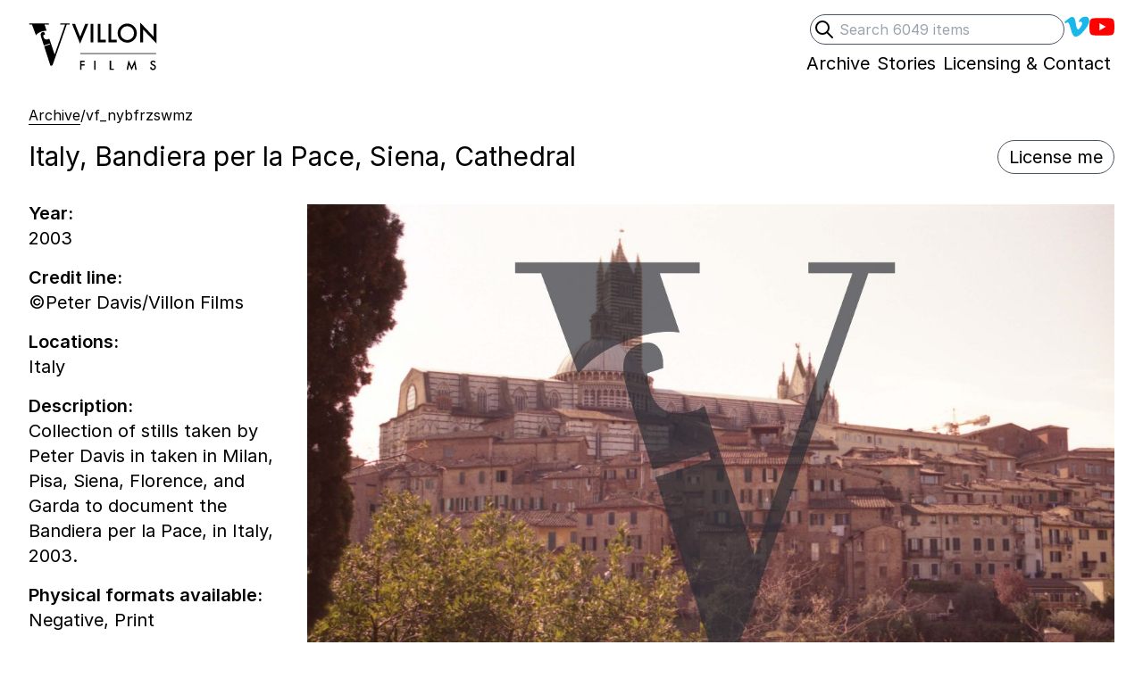

--- FILE ---
content_type: text/html; charset=UTF-8
request_url: https://villonfilms.ca/archive/vf_nybfrzswmz
body_size: 9345
content:
<!DOCTYPE html>
<html lang="en-gb" class="no-js">
<head>
<!-- Author  : We Sort | Ben Edmonds | wesort.co.uk
     Powered by Statamic V4 | environment: production | site:url: https://villonfilms.ca
 -->
<meta charset="utf-8">
<meta name="viewport" content="width=device-width, initial-scale=1.0">
<meta http-equiv="X-UA-Compatible" content="IE=edge,chrome=1">

<title>Italy, Bandiera per la Pace, Siena, Cathedral — Villon Films</title>

<meta property="og:title" name="twitter:title" content="Italy, Bandiera per la Pace, Siena, Cathedral — Villon Films">

<style>
[x-cloak] { display: none !important; }
.skip-to-content-link {
  position: absolute;
  transform: translateY(-200%);
}
</style>
<noscript>
  <style>
    [x-cloak] { display: revert !important; }
  </style>
</noscript>

<link rel="preload" as="style" href="https://villonfilms.ca/build/assets/tailwind-273b7a74.css" /><link rel="modulepreload" href="https://villonfilms.ca/build/assets/site-eb952472.js" /><link rel="stylesheet" href="https://villonfilms.ca/build/assets/tailwind-273b7a74.css" /><script type="module" src="https://villonfilms.ca/build/assets/site-eb952472.js"></script>

<link rel="preconnect" href="https://rsms.me/">
<link rel="stylesheet" href="https://rsms.me/inter/inter.css">

<!--[if lt IE 9]><script src="https://cdnjs.cloudflare.com/ajax/libs/html5shiv/3.7.3/html5shiv.js"></script><![endif]-->


<meta name="robots" content="INDEX,FOLLOW">


<link rel="canonical" href="https://villonfilms.ca/archive/vf_nybfrzswmz"/>
<meta property="og:url" content="https://villonfilms.ca/archive/vf_nybfrzswmz">

<meta name="revisit-after" content="7 days">
<meta name="geo.region" content="GB">
<meta property="og:locale" content="en_GB">
<meta property="og:type" content="website">
<meta property="og:site_name" content="Villon Films">
<meta name="description" content="Collection of stills taken by Peter Davis in taken in Milan, Pisa, Siena, Florence, and Garda to document the Bandiera per la Pace, in Italy, 2003.">
<meta property="og:description" content="Collection of stills taken by Peter Davis in taken in Milan, Pisa, Siena, Florence, and Garda to document the Bandiera per la Pace, in Italy, 2003.">
<meta name="twitter:description" content="Collection of stills taken by Peter Davis in taken in Milan, Pisa, Siena, Florence, and Garda to document the Bandiera per la Pace, in Italy, 2003.">

<meta name="twitter:site" content="">
<meta name="twitter:creator" content="">


  <!-- still_image -->
  <meta name="twitter:card" content="summary_large_image">
  
    <meta name="twitter:image" property="og:image" content="https://villonfilms.ca/">
  


<meta name="apple-mobile-web-app-title" content="Villon Films">
<meta name="application-name" content="Villon Films">
<meta name="theme-color" content="#000000">
<meta name="msapplication-navbutton-color" content="#000000">
<meta name="apple-mobile-web-app-capable" content="no">

<!-- start partials/avatars -->
<link rel="shortcut icon" sizes="512x512" href="/theme-assets/villon-logo-88x88px-01.jpg">
<link rel="apple-touch-icon" sizes="180x180" href="/theme-assets/villon-logo-88x88px-01.jpg">
<link rel="icon" type="image/png" sizes="64x64" href="/theme-assets/villon-logo-88x88px-01.jpg">
<link rel="icon" type="image/png" sizes="32x32" href="/theme-assets/villon-logo-88x88px-01.jpg">
<link rel="icon" type="image/png" sizes="16x16" href="/theme-assets/villon-logo-88x88px-01.jpg">
<!-- end partials/avatars -->



    <!-- Web analytics tracking code controlled by Ben Edmonds -->
    <script src="https://tinylytics.app/embed/H4FbNpnjzsx6o6ouQX-W.js" defer></script>


</head>


<body
  x-data="{showDesignGrids: false, showRawData: false, showFullShotlist: false}"
  x-init="
    showDesignGrids = JSON.parse(localStorage.getItem('showDesignGrids'));
      $watch('showDesignGrids', value => localStorage.setItem('showDesignGrids',JSON.stringify(value)));
    showRawData = JSON.parse(localStorage.getItem('showRawData'));
      $watch('showRawData', value => localStorage.setItem('showRawData',JSON.stringify(value)));
    showFullShotlist = JSON.parse(localStorage.getItem('showFullShotlist'));
      $watch('showFullShotlist', value => localStorage.setItem('showFullShotlist',JSON.stringify(value)));
  "
  class="relative font-sans text-xl text-black"
>
  
<!-- Start partials/utils/design-grids -->

<!-- End partials/utils/design-grids -->


<div class="relative max-w-screen-xl mx-auto p-4 lg:px-8">

  <a class="skip-to-content-link" href="#main">Skip to content</a>
  
  <!-- start partials/header -->
<header class="mb-8 relative">
  
  <!--[if lte IE 8]>
  <div class="ie-only mb-8">As you may be aware, your browser is out of date so your experience may be limited. <a href="https://browser-update.org/update.html" target="_blank" class="border-b">Here's how to update</a>. </div>
  <![endif]-->

  <meta itemprop="name" content="Villon Films">
  <meta itemprop="url" content="https://villonfilms.ca">
  
  <div class="print:hidden flex justify-between sm:justify-end ">
    <div class="sm:hidden relative mb-4 sm:mb-0">
      <a class="inline-block hover:opacity-100 print-no-link-after" href="/">
        <!-- Start: partial/logotype -->
<div class="">
  <div class="sr-only">Villon Films</div>
  <div class="flex gap-2 pr-2">
    <div class="w-10 sm:w-12">
      <svg fill="currentColor" viewBox="4 0 53 53" xmlns="http://www.w3.org/2000/svg" >
        <g transform="matrix(1.001001, 0, 0, -1.001001, -33.098122, 149.562121)" bx:origin="0.5 0.500203">
          <g transform="">
            <path d="M 69.25 110.692 L 62.685 130.232 C 62.274 129.971 61.811 129.758 61.306 129.594 C 58.327 128.626 56.355 129.815 55.62 132.077 C 55.351 132.904 55.23 133.84 55.18 134.556 L 57.277 135.237 C 57.391 138.263 55.837 138.916 54.348 138.433 C 51.369 137.465 51.716 134.894 53.079 130.702 L 55.946 121.876 L 63.228 124.242 L 63.55 123.249 L 56.269 120.883 L 64.155 96.612 L 66.668 97.429 L 84.198 147.692 L 87.676 147.692 L 87.676 149.098 L 76.354 149.098 L 76.354 147.692 L 82.126 147.692 L 69.25 110.692 Z M 56.818 147.692 L 62.072 147.692 L 62.072 149.098 L 37.874 149.098 L 37.874 147.692 L 41.278 147.692 L 46.161 134.459 C 47.693 136.489 50.097 138.088 53.547 139.209 C 55.96 139.993 57.897 140.152 59.433 139.911 L 56.818 147.692 Z"/>
            <path d="M 0.12841796875 -0.75390625 L 0.3369140625 -0.2314453125 L 0.54833984375 -0.75390625 L 0.6728515625 -0.75390625 L 0.33447265625 0.056640625 L 0.00390625 -0.75390625 Z M 0.8801015615463257 -0.75390625 L 0.8801015615463257 0 L 0.7663320302963257 0 L 0.7663320302963257 -0.75390625 Z M 1.175101637840271 -0.75390625 L 1.175101637840271 -0.10693359375 L 1.396781325340271 -0.10693359375 L 1.396781325340271 0 L 1.061332106590271 0 L 1.061332106590271 -0.75390625 Z M 1.618101716041565 -0.75390625 L 1.618101716041565 -0.10693359375 L 1.839781403541565 -0.10693359375 L 1.839781403541565 0 L 1.504332184791565 0 L 1.504332184791565 -0.75390625 Z M 1.8799344301223755 -0.38037109375 Q 1.8799344301223755 -0.53955078125 1.9966336488723755 -0.65380859375 Q 2.1128445863723755 -0.76806640625 2.2759305238723755 -0.76806640625 Q 2.4370633363723755 -0.76806640625 2.5522977113723755 -0.65283203125 Q 2.6680203676223755 -0.53759765625 2.6680203676223755 -0.3759765625 Q 2.6680203676223755 -0.21337890625 2.5518094301223755 -0.10009765625 Q 2.4351102113723755 0.013671875 2.2700711488723755 0.013671875 Q 2.1240750551223755 0.013671875 2.0078641176223755 -0.08740234375 Q 1.8799344301223755 -0.19921875 1.8799344301223755 -0.38037109375 Z M 1.9946805238723755 -0.37890625 Q 1.9946805238723755 -0.25390625 2.0786648988723755 -0.17333984375 Q 2.1621609926223755 -0.0927734375 2.2715359926223755 -0.0927734375 Q 2.3901883363723755 -0.0927734375 2.4717313051223755 -0.1748046875 Q 2.5532742738723755 -0.2578125 2.5532742738723755 -0.376953125 Q 2.5532742738723755 -0.49755859375 2.4727078676223755 -0.5791015625 Q 2.3926297426223755 -0.6611328125 2.2744656801223755 -0.6611328125 Q 2.1567898988723755 -0.6611328125 2.0757352113723755 -0.5791015625 Q 1.9946805238723755 -0.498046875 1.9946805238723755 -0.37890625 Z M 2.8115322589874268 0 L 2.8115322589874268 -0.80517578125 L 3.3613369464874268 -0.22998046875 L 3.3613369464874268 -0.75390625 L 3.4751064777374268 -0.75390625 L 3.4751064777374268 0.0458984375 L 2.9253017902374268 -0.52783203125 L 2.9253017902374268 0 Z" transform="matrix(18, 0, 0, -18, 33.42509841918945, 75.96549987792969)" />
          </g>
          <g transform="translate(39.6 67.7002)">
            <path d="M 0 0 L 56.16 0" style="fill: none; stroke: rgb(44, 46, 53); stroke-opacity: 1; stroke-miterlimit: 4; stroke-width: 0.5px; stroke-dashoffset: 0px;"/>
          </g>
          <g transform="">
            <path d="M 0.466796875 -0.64697265625 L 0.2041015625 -0.64697265625 L 0.2041015625 -0.4658203125 L 0.45751953125 -0.4658203125 L 0.45751953125 -0.35888671875 L 0.2041015625 -0.35888671875 L 0.2041015625 0 L 0.09033203125 0 L 0.09033203125 -0.75390625 L 0.466796875 -0.75390625 Z M 1.3661015033721924 -0.75390625 L 1.3661015033721924 0 L 1.2523319721221924 0 L 1.2523319721221924 -0.75390625 Z M 2.636101722717285 -0.75390625 L 2.636101722717285 -0.10693359375 L 2.857781410217285 -0.10693359375 L 2.857781410217285 0 L 2.522332191467285 0 L 2.522332191467285 -0.75390625 Z M 3.9139649868011475 0 L 4.0726563930511475 -0.810546875 L 4.3314454555511475 -0.224609375 L 4.5995118618011475 -0.810546875 L 4.7420899868011475 0 L 4.6253907680511475 0 L 4.5526368618011475 -0.455078125 L 4.3294923305511475 0.03466796875 L 4.1126954555511475 -0.45556640625 L 4.0316407680511475 0 Z M 6.3026018142700195 -0.6416015625 L 6.2103166580200195 -0.5869140625 Q 6.1844377517700195 -0.6318359375 6.1610002517700195 -0.6455078125 Q 6.1365861892700195 -0.6611328125 6.0980119705200195 -0.6611328125 Q 6.0506486892700195 -0.6611328125 6.0193986892700195 -0.63427734375 Q 5.9881486892700195 -0.60791015625 5.9881486892700195 -0.56787109375 Q 5.9881486892700195 -0.5126953125 6.0701799392700195 -0.47900390625 L 6.1453752517700195 -0.4482421875 Q 6.2371721267700195 -0.4111328125 6.2796525955200195 -0.357666015625 Q 6.3221330642700195 -0.30419921875 6.3221330642700195 -0.2265625 Q 6.3221330642700195 -0.12255859375 6.2527971267700195 -0.0546875 Q 6.1829729080200195 0.013671875 6.0794572830200195 0.013671875 Q 5.9813127517700195 0.013671875 5.9173479080200195 -0.04443359375 Q 5.8543596267700195 -0.1025390625 5.8387346267700195 -0.2080078125 L 5.9539690017700195 -0.2333984375 Q 5.9617815017700195 -0.1669921875 5.9813127517700195 -0.1416015625 Q 6.0164690017700195 -0.0927734375 6.0838518142700195 -0.0927734375 Q 6.1370744705200195 -0.0927734375 6.1722307205200195 -0.12841796875 Q 6.2073869705200195 -0.1640625 6.2073869705200195 -0.21875 Q 6.2073869705200195 -0.24072265625 6.2012834548950195 -0.259033203125 Q 6.1951799392700195 -0.27734375 6.1822404861450195 -0.292724609375 Q 6.1693010330200195 -0.30810546875 6.1487932205200195 -0.321533203125 Q 6.1282854080200195 -0.3349609375 6.0999650955200195 -0.34716796875 L 6.0272111892700195 -0.37744140625 Q 5.8724260330200195 -0.44287109375 5.8724260330200195 -0.56884765625 Q 5.8724260330200195 -0.65380859375 5.9373674392700195 -0.7109375 Q 6.0023088455200195 -0.7685546875 6.0989885330200195 -0.7685546875 Q 6.2293596267700195 -0.7685546875 6.3026018142700195 -0.6416015625 Z" transform="matrix(9, 0, 0, -9, 38.67499923706055, 55.667598724365234)" />
          </g>
        </g>
      </svg>
    </div>
    <div class="w-20 sm:w-24 -mt-px">
      <svg fill="currentColor" viewBox="0 58.75 63.5 35.5" xmlns="http://www.w3.org/2000/svg">
        <g transform="matrix(1.001001, 0, 0, -1.001001, -33.098122, 149.562121)" bx:origin="0.5 0.500203">
          <g transform="">
            <path d="M 69.25 110.692 L 62.685 130.232 C 62.274 129.971 61.811 129.758 61.306 129.594 C 58.327 128.626 56.355 129.815 55.62 132.077 C 55.351 132.904 55.23 133.84 55.18 134.556 L 57.277 135.237 C 57.391 138.263 55.837 138.916 54.348 138.433 C 51.369 137.465 51.716 134.894 53.079 130.702 L 55.946 121.876 L 63.228 124.242 L 63.55 123.249 L 56.269 120.883 L 64.155 96.612 L 66.668 97.429 L 84.198 147.692 L 87.676 147.692 L 87.676 149.098 L 76.354 149.098 L 76.354 147.692 L 82.126 147.692 L 69.25 110.692 Z M 56.818 147.692 L 62.072 147.692 L 62.072 149.098 L 37.874 149.098 L 37.874 147.692 L 41.278 147.692 L 46.161 134.459 C 47.693 136.489 50.097 138.088 53.547 139.209 C 55.96 139.993 57.897 140.152 59.433 139.911 L 56.818 147.692 Z" />
            <path d="M 0.12841796875 -0.75390625 L 0.3369140625 -0.2314453125 L 0.54833984375 -0.75390625 L 0.6728515625 -0.75390625 L 0.33447265625 0.056640625 L 0.00390625 -0.75390625 Z M 0.8801015615463257 -0.75390625 L 0.8801015615463257 0 L 0.7663320302963257 0 L 0.7663320302963257 -0.75390625 Z M 1.175101637840271 -0.75390625 L 1.175101637840271 -0.10693359375 L 1.396781325340271 -0.10693359375 L 1.396781325340271 0 L 1.061332106590271 0 L 1.061332106590271 -0.75390625 Z M 1.618101716041565 -0.75390625 L 1.618101716041565 -0.10693359375 L 1.839781403541565 -0.10693359375 L 1.839781403541565 0 L 1.504332184791565 0 L 1.504332184791565 -0.75390625 Z M 1.8799344301223755 -0.38037109375 Q 1.8799344301223755 -0.53955078125 1.9966336488723755 -0.65380859375 Q 2.1128445863723755 -0.76806640625 2.2759305238723755 -0.76806640625 Q 2.4370633363723755 -0.76806640625 2.5522977113723755 -0.65283203125 Q 2.6680203676223755 -0.53759765625 2.6680203676223755 -0.3759765625 Q 2.6680203676223755 -0.21337890625 2.5518094301223755 -0.10009765625 Q 2.4351102113723755 0.013671875 2.2700711488723755 0.013671875 Q 2.1240750551223755 0.013671875 2.0078641176223755 -0.08740234375 Q 1.8799344301223755 -0.19921875 1.8799344301223755 -0.38037109375 Z M 1.9946805238723755 -0.37890625 Q 1.9946805238723755 -0.25390625 2.0786648988723755 -0.17333984375 Q 2.1621609926223755 -0.0927734375 2.2715359926223755 -0.0927734375 Q 2.3901883363723755 -0.0927734375 2.4717313051223755 -0.1748046875 Q 2.5532742738723755 -0.2578125 2.5532742738723755 -0.376953125 Q 2.5532742738723755 -0.49755859375 2.4727078676223755 -0.5791015625 Q 2.3926297426223755 -0.6611328125 2.2744656801223755 -0.6611328125 Q 2.1567898988723755 -0.6611328125 2.0757352113723755 -0.5791015625 Q 1.9946805238723755 -0.498046875 1.9946805238723755 -0.37890625 Z M 2.8115322589874268 0 L 2.8115322589874268 -0.80517578125 L 3.3613369464874268 -0.22998046875 L 3.3613369464874268 -0.75390625 L 3.4751064777374268 -0.75390625 L 3.4751064777374268 0.0458984375 L 2.9253017902374268 -0.52783203125 L 2.9253017902374268 0 Z" transform="matrix(18, 0, 0, -18, 33.42509841918945, 75.96549987792969)"/>
          </g>
          <g transform="translate(39.6 67.7002)">
            <path d="M 0 0 L 56.16 0" style="fill: none; stroke: currentColor; stroke-opacity: 1; stroke-miterlimit: 4; stroke-width: 0.5px; stroke-dashoffset: 0px;"/>
          </g>
          <g transform="">
            <path d="M 0.466796875 -0.64697265625 L 0.2041015625 -0.64697265625 L 0.2041015625 -0.4658203125 L 0.45751953125 -0.4658203125 L 0.45751953125 -0.35888671875 L 0.2041015625 -0.35888671875 L 0.2041015625 0 L 0.09033203125 0 L 0.09033203125 -0.75390625 L 0.466796875 -0.75390625 Z M 1.3661015033721924 -0.75390625 L 1.3661015033721924 0 L 1.2523319721221924 0 L 1.2523319721221924 -0.75390625 Z M 2.636101722717285 -0.75390625 L 2.636101722717285 -0.10693359375 L 2.857781410217285 -0.10693359375 L 2.857781410217285 0 L 2.522332191467285 0 L 2.522332191467285 -0.75390625 Z M 3.9139649868011475 0 L 4.0726563930511475 -0.810546875 L 4.3314454555511475 -0.224609375 L 4.5995118618011475 -0.810546875 L 4.7420899868011475 0 L 4.6253907680511475 0 L 4.5526368618011475 -0.455078125 L 4.3294923305511475 0.03466796875 L 4.1126954555511475 -0.45556640625 L 4.0316407680511475 0 Z M 6.3026018142700195 -0.6416015625 L 6.2103166580200195 -0.5869140625 Q 6.1844377517700195 -0.6318359375 6.1610002517700195 -0.6455078125 Q 6.1365861892700195 -0.6611328125 6.0980119705200195 -0.6611328125 Q 6.0506486892700195 -0.6611328125 6.0193986892700195 -0.63427734375 Q 5.9881486892700195 -0.60791015625 5.9881486892700195 -0.56787109375 Q 5.9881486892700195 -0.5126953125 6.0701799392700195 -0.47900390625 L 6.1453752517700195 -0.4482421875 Q 6.2371721267700195 -0.4111328125 6.2796525955200195 -0.357666015625 Q 6.3221330642700195 -0.30419921875 6.3221330642700195 -0.2265625 Q 6.3221330642700195 -0.12255859375 6.2527971267700195 -0.0546875 Q 6.1829729080200195 0.013671875 6.0794572830200195 0.013671875 Q 5.9813127517700195 0.013671875 5.9173479080200195 -0.04443359375 Q 5.8543596267700195 -0.1025390625 5.8387346267700195 -0.2080078125 L 5.9539690017700195 -0.2333984375 Q 5.9617815017700195 -0.1669921875 5.9813127517700195 -0.1416015625 Q 6.0164690017700195 -0.0927734375 6.0838518142700195 -0.0927734375 Q 6.1370744705200195 -0.0927734375 6.1722307205200195 -0.12841796875 Q 6.2073869705200195 -0.1640625 6.2073869705200195 -0.21875 Q 6.2073869705200195 -0.24072265625 6.2012834548950195 -0.259033203125 Q 6.1951799392700195 -0.27734375 6.1822404861450195 -0.292724609375 Q 6.1693010330200195 -0.30810546875 6.1487932205200195 -0.321533203125 Q 6.1282854080200195 -0.3349609375 6.0999650955200195 -0.34716796875 L 6.0272111892700195 -0.37744140625 Q 5.8724260330200195 -0.44287109375 5.8724260330200195 -0.56884765625 Q 5.8724260330200195 -0.65380859375 5.9373674392700195 -0.7109375 Q 6.0023088455200195 -0.7685546875 6.0989885330200195 -0.7685546875 Q 6.2293596267700195 -0.7685546875 6.3026018142700195 -0.6416015625 Z" transform="matrix(9, 0, 0, -9, 38.67499923706055, 55.667598724365234)"/>
          </g>
        </g>
      </svg>
    </div>
  </div>
</div>
<!-- End: partial/logotype -->



      </a>
    </div>
    
    <div class="print:hidden flex justify-end gap-x-4 sm:gap-x-8 leading-none -mb-6 z-20">
      <div class="hidden sm:block">
        <!-- End partials/search-header -->
<div
  x-data="{'showSearchInput':  false }"
  class="
    
    
    
    
  "
>
    <form
      action="/archive/search"
      autocomplete="off"
      class="relative flex place-items-center gap-x-4"
    >
      <label for="q" class="sr-only">Search</label>
      <button
        type="submit"
        class="sr-only"
        tabindex="-1"
      >
        Submit search
      </button>
      <input
        type="search"
        id="q"
        name="archive[query]"
        placeholder="Search 6049 items"
        value=""
        x-ref="searchInput"
        class="peer block w-full sm:-64 pl-8 pr-2 py-1 text-base border border-gray-600 rounded-full focus:outline-none"
      >
      <div
        @keyup.slash.window="showSearchInput = true; $nextTick(() => $refs.searchInput.focus())"
        type="button"
        x-cloak
        class="absolute inline-block left-1 group-hover:opacity-50 peer-focus:opacity-50"
      >
        <div class="h-6 w-6">
          <svg xmlns="http://www.w3.org/2000/svg" fill="none" style="fill: none;" viewBox="0 0 24 24" stroke="currentColor" stroke-width="2">
            <path stroke-linecap="round" stroke-linejoin="round" d="M21 21l-6-6m2-5a7 7 0 11-14 0 7 7 0 0114 0z" />
          </svg>
        </div>
      </div>
    </form>
</div>
<!-- End partials/search-header -->

      </div>
      
      <nav role="navigation" aria-label="social media">
        <ul class="flex flex-wrap gap-x-4 sm:gap-x-8 justify-end place-items-center ">
          
            <li class=" flex place-items-center">
              <a
                href="https://vimeo.com/villonfilms"
                class="
                  inline-block border-transparent
                  hover:border-current hover:opacity-100
                  focus:outline-none focus:opacity-60
                   hover:opacity-60 
                "
              >
                
                  <div class="w-7 h-7" style="color: #1AB7EA;">
                    <div class="sr-only">Villon Films on Vimeo</div>
                    <svg fill="currentColor" xmlns="http://www.w3.org/2000/svg" viewBox="0 0 21 21">
  <path d="M17.811 2.018c2.017.053 3.026 1.198 3.036 3.438 0 .147-.005.3-.013.457-.089 1.899-1.502 4.486-4.245 7.76-2.829 3.43-5.229 5.147-7.2 5.156-1.226 0-2.244-1.05-3.061-3.151l-.858-2.88-.848-2.876c-.625-2.084-1.293-3.124-2.006-3.124-.156 0-.697.304-1.626.91L0 6.537l1.536-1.276 1.511-1.263C4.4 2.914 5.429 2.328 6.135 2.241c.094-.01.188-.013.284-.013 1.449 0 2.354 1.041 2.709 3.124.198 1.188.362 2.154.495 2.896.129.744.237 1.262.323 1.557.479 1.97.995 2.96 1.55 2.968.426 0 1.082-.642 1.968-1.926.866-1.319 1.332-2.296 1.392-2.932.019-.129.026-.25.026-.362 0-.861-.474-1.29-1.418-1.29-.479 0-.99.102-1.537.299.98-3.021 2.864-4.534 5.65-4.544h.234z"/>
</svg>
                  </div>
                
              </a>
            </li>
          
            <li class=" flex place-items-center">
              <a
                href="https://www.youtube.com/c/VillonFilms"
                class="
                  inline-block border-transparent
                  hover:border-current hover:opacity-100
                  focus:outline-none focus:opacity-60
                   hover:opacity-60 
                "
              >
                
                  <div class="w-7 h-7" style="color: #FF0000;">
                    <div class="sr-only">Villons Films YouTube channel</div>
                    <svg role="img" viewBox="0 0 24 24" xmlns="http://www.w3.org/2000/svg">
  <path d="M23.498 6.186a3.016 3.016 0 0 0-2.122-2.136C19.505 3.545 12 3.545 12 3.545s-7.505 0-9.377.505A3.017 3.017 0 0 0 .502 6.186C0 8.07 0 12 0 12s0 3.93.502 5.814a3.016 3.016 0 0 0 2.122 2.136c1.871.505 9.376.505 9.376.505s7.505 0 9.377-.505a3.015 3.015 0 0 0 2.122-2.136C24 15.93 24 12 24 12s0-3.93-.502-5.814zM9.545 15.568V8.432L15.818 12l-6.273 3.568z"></path>
</svg>
                  </div>
                
              </a>
            </li>
          
        </ul>
      </nav>
    </div>
  </div>
  
  <!-- Print header -->
  <div class="hidden print:flex gap-4">
    <div class="">
      <!-- Start: partial/logotype -->
<div class="">
  <div class="sr-only">Villon Films</div>
  <div class="flex gap-2 pr-2">
    <div class="w-10 sm:w-12">
      <svg fill="currentColor" viewBox="4 0 53 53" xmlns="http://www.w3.org/2000/svg" >
        <g transform="matrix(1.001001, 0, 0, -1.001001, -33.098122, 149.562121)" bx:origin="0.5 0.500203">
          <g transform="">
            <path d="M 69.25 110.692 L 62.685 130.232 C 62.274 129.971 61.811 129.758 61.306 129.594 C 58.327 128.626 56.355 129.815 55.62 132.077 C 55.351 132.904 55.23 133.84 55.18 134.556 L 57.277 135.237 C 57.391 138.263 55.837 138.916 54.348 138.433 C 51.369 137.465 51.716 134.894 53.079 130.702 L 55.946 121.876 L 63.228 124.242 L 63.55 123.249 L 56.269 120.883 L 64.155 96.612 L 66.668 97.429 L 84.198 147.692 L 87.676 147.692 L 87.676 149.098 L 76.354 149.098 L 76.354 147.692 L 82.126 147.692 L 69.25 110.692 Z M 56.818 147.692 L 62.072 147.692 L 62.072 149.098 L 37.874 149.098 L 37.874 147.692 L 41.278 147.692 L 46.161 134.459 C 47.693 136.489 50.097 138.088 53.547 139.209 C 55.96 139.993 57.897 140.152 59.433 139.911 L 56.818 147.692 Z"/>
            <path d="M 0.12841796875 -0.75390625 L 0.3369140625 -0.2314453125 L 0.54833984375 -0.75390625 L 0.6728515625 -0.75390625 L 0.33447265625 0.056640625 L 0.00390625 -0.75390625 Z M 0.8801015615463257 -0.75390625 L 0.8801015615463257 0 L 0.7663320302963257 0 L 0.7663320302963257 -0.75390625 Z M 1.175101637840271 -0.75390625 L 1.175101637840271 -0.10693359375 L 1.396781325340271 -0.10693359375 L 1.396781325340271 0 L 1.061332106590271 0 L 1.061332106590271 -0.75390625 Z M 1.618101716041565 -0.75390625 L 1.618101716041565 -0.10693359375 L 1.839781403541565 -0.10693359375 L 1.839781403541565 0 L 1.504332184791565 0 L 1.504332184791565 -0.75390625 Z M 1.8799344301223755 -0.38037109375 Q 1.8799344301223755 -0.53955078125 1.9966336488723755 -0.65380859375 Q 2.1128445863723755 -0.76806640625 2.2759305238723755 -0.76806640625 Q 2.4370633363723755 -0.76806640625 2.5522977113723755 -0.65283203125 Q 2.6680203676223755 -0.53759765625 2.6680203676223755 -0.3759765625 Q 2.6680203676223755 -0.21337890625 2.5518094301223755 -0.10009765625 Q 2.4351102113723755 0.013671875 2.2700711488723755 0.013671875 Q 2.1240750551223755 0.013671875 2.0078641176223755 -0.08740234375 Q 1.8799344301223755 -0.19921875 1.8799344301223755 -0.38037109375 Z M 1.9946805238723755 -0.37890625 Q 1.9946805238723755 -0.25390625 2.0786648988723755 -0.17333984375 Q 2.1621609926223755 -0.0927734375 2.2715359926223755 -0.0927734375 Q 2.3901883363723755 -0.0927734375 2.4717313051223755 -0.1748046875 Q 2.5532742738723755 -0.2578125 2.5532742738723755 -0.376953125 Q 2.5532742738723755 -0.49755859375 2.4727078676223755 -0.5791015625 Q 2.3926297426223755 -0.6611328125 2.2744656801223755 -0.6611328125 Q 2.1567898988723755 -0.6611328125 2.0757352113723755 -0.5791015625 Q 1.9946805238723755 -0.498046875 1.9946805238723755 -0.37890625 Z M 2.8115322589874268 0 L 2.8115322589874268 -0.80517578125 L 3.3613369464874268 -0.22998046875 L 3.3613369464874268 -0.75390625 L 3.4751064777374268 -0.75390625 L 3.4751064777374268 0.0458984375 L 2.9253017902374268 -0.52783203125 L 2.9253017902374268 0 Z" transform="matrix(18, 0, 0, -18, 33.42509841918945, 75.96549987792969)" />
          </g>
          <g transform="translate(39.6 67.7002)">
            <path d="M 0 0 L 56.16 0" style="fill: none; stroke: rgb(44, 46, 53); stroke-opacity: 1; stroke-miterlimit: 4; stroke-width: 0.5px; stroke-dashoffset: 0px;"/>
          </g>
          <g transform="">
            <path d="M 0.466796875 -0.64697265625 L 0.2041015625 -0.64697265625 L 0.2041015625 -0.4658203125 L 0.45751953125 -0.4658203125 L 0.45751953125 -0.35888671875 L 0.2041015625 -0.35888671875 L 0.2041015625 0 L 0.09033203125 0 L 0.09033203125 -0.75390625 L 0.466796875 -0.75390625 Z M 1.3661015033721924 -0.75390625 L 1.3661015033721924 0 L 1.2523319721221924 0 L 1.2523319721221924 -0.75390625 Z M 2.636101722717285 -0.75390625 L 2.636101722717285 -0.10693359375 L 2.857781410217285 -0.10693359375 L 2.857781410217285 0 L 2.522332191467285 0 L 2.522332191467285 -0.75390625 Z M 3.9139649868011475 0 L 4.0726563930511475 -0.810546875 L 4.3314454555511475 -0.224609375 L 4.5995118618011475 -0.810546875 L 4.7420899868011475 0 L 4.6253907680511475 0 L 4.5526368618011475 -0.455078125 L 4.3294923305511475 0.03466796875 L 4.1126954555511475 -0.45556640625 L 4.0316407680511475 0 Z M 6.3026018142700195 -0.6416015625 L 6.2103166580200195 -0.5869140625 Q 6.1844377517700195 -0.6318359375 6.1610002517700195 -0.6455078125 Q 6.1365861892700195 -0.6611328125 6.0980119705200195 -0.6611328125 Q 6.0506486892700195 -0.6611328125 6.0193986892700195 -0.63427734375 Q 5.9881486892700195 -0.60791015625 5.9881486892700195 -0.56787109375 Q 5.9881486892700195 -0.5126953125 6.0701799392700195 -0.47900390625 L 6.1453752517700195 -0.4482421875 Q 6.2371721267700195 -0.4111328125 6.2796525955200195 -0.357666015625 Q 6.3221330642700195 -0.30419921875 6.3221330642700195 -0.2265625 Q 6.3221330642700195 -0.12255859375 6.2527971267700195 -0.0546875 Q 6.1829729080200195 0.013671875 6.0794572830200195 0.013671875 Q 5.9813127517700195 0.013671875 5.9173479080200195 -0.04443359375 Q 5.8543596267700195 -0.1025390625 5.8387346267700195 -0.2080078125 L 5.9539690017700195 -0.2333984375 Q 5.9617815017700195 -0.1669921875 5.9813127517700195 -0.1416015625 Q 6.0164690017700195 -0.0927734375 6.0838518142700195 -0.0927734375 Q 6.1370744705200195 -0.0927734375 6.1722307205200195 -0.12841796875 Q 6.2073869705200195 -0.1640625 6.2073869705200195 -0.21875 Q 6.2073869705200195 -0.24072265625 6.2012834548950195 -0.259033203125 Q 6.1951799392700195 -0.27734375 6.1822404861450195 -0.292724609375 Q 6.1693010330200195 -0.30810546875 6.1487932205200195 -0.321533203125 Q 6.1282854080200195 -0.3349609375 6.0999650955200195 -0.34716796875 L 6.0272111892700195 -0.37744140625 Q 5.8724260330200195 -0.44287109375 5.8724260330200195 -0.56884765625 Q 5.8724260330200195 -0.65380859375 5.9373674392700195 -0.7109375 Q 6.0023088455200195 -0.7685546875 6.0989885330200195 -0.7685546875 Q 6.2293596267700195 -0.7685546875 6.3026018142700195 -0.6416015625 Z" transform="matrix(9, 0, 0, -9, 38.67499923706055, 55.667598724365234)" />
          </g>
        </g>
      </svg>
    </div>
    <div class="w-20 sm:w-24 -mt-px">
      <svg fill="currentColor" viewBox="0 58.75 63.5 35.5" xmlns="http://www.w3.org/2000/svg">
        <g transform="matrix(1.001001, 0, 0, -1.001001, -33.098122, 149.562121)" bx:origin="0.5 0.500203">
          <g transform="">
            <path d="M 69.25 110.692 L 62.685 130.232 C 62.274 129.971 61.811 129.758 61.306 129.594 C 58.327 128.626 56.355 129.815 55.62 132.077 C 55.351 132.904 55.23 133.84 55.18 134.556 L 57.277 135.237 C 57.391 138.263 55.837 138.916 54.348 138.433 C 51.369 137.465 51.716 134.894 53.079 130.702 L 55.946 121.876 L 63.228 124.242 L 63.55 123.249 L 56.269 120.883 L 64.155 96.612 L 66.668 97.429 L 84.198 147.692 L 87.676 147.692 L 87.676 149.098 L 76.354 149.098 L 76.354 147.692 L 82.126 147.692 L 69.25 110.692 Z M 56.818 147.692 L 62.072 147.692 L 62.072 149.098 L 37.874 149.098 L 37.874 147.692 L 41.278 147.692 L 46.161 134.459 C 47.693 136.489 50.097 138.088 53.547 139.209 C 55.96 139.993 57.897 140.152 59.433 139.911 L 56.818 147.692 Z" />
            <path d="M 0.12841796875 -0.75390625 L 0.3369140625 -0.2314453125 L 0.54833984375 -0.75390625 L 0.6728515625 -0.75390625 L 0.33447265625 0.056640625 L 0.00390625 -0.75390625 Z M 0.8801015615463257 -0.75390625 L 0.8801015615463257 0 L 0.7663320302963257 0 L 0.7663320302963257 -0.75390625 Z M 1.175101637840271 -0.75390625 L 1.175101637840271 -0.10693359375 L 1.396781325340271 -0.10693359375 L 1.396781325340271 0 L 1.061332106590271 0 L 1.061332106590271 -0.75390625 Z M 1.618101716041565 -0.75390625 L 1.618101716041565 -0.10693359375 L 1.839781403541565 -0.10693359375 L 1.839781403541565 0 L 1.504332184791565 0 L 1.504332184791565 -0.75390625 Z M 1.8799344301223755 -0.38037109375 Q 1.8799344301223755 -0.53955078125 1.9966336488723755 -0.65380859375 Q 2.1128445863723755 -0.76806640625 2.2759305238723755 -0.76806640625 Q 2.4370633363723755 -0.76806640625 2.5522977113723755 -0.65283203125 Q 2.6680203676223755 -0.53759765625 2.6680203676223755 -0.3759765625 Q 2.6680203676223755 -0.21337890625 2.5518094301223755 -0.10009765625 Q 2.4351102113723755 0.013671875 2.2700711488723755 0.013671875 Q 2.1240750551223755 0.013671875 2.0078641176223755 -0.08740234375 Q 1.8799344301223755 -0.19921875 1.8799344301223755 -0.38037109375 Z M 1.9946805238723755 -0.37890625 Q 1.9946805238723755 -0.25390625 2.0786648988723755 -0.17333984375 Q 2.1621609926223755 -0.0927734375 2.2715359926223755 -0.0927734375 Q 2.3901883363723755 -0.0927734375 2.4717313051223755 -0.1748046875 Q 2.5532742738723755 -0.2578125 2.5532742738723755 -0.376953125 Q 2.5532742738723755 -0.49755859375 2.4727078676223755 -0.5791015625 Q 2.3926297426223755 -0.6611328125 2.2744656801223755 -0.6611328125 Q 2.1567898988723755 -0.6611328125 2.0757352113723755 -0.5791015625 Q 1.9946805238723755 -0.498046875 1.9946805238723755 -0.37890625 Z M 2.8115322589874268 0 L 2.8115322589874268 -0.80517578125 L 3.3613369464874268 -0.22998046875 L 3.3613369464874268 -0.75390625 L 3.4751064777374268 -0.75390625 L 3.4751064777374268 0.0458984375 L 2.9253017902374268 -0.52783203125 L 2.9253017902374268 0 Z" transform="matrix(18, 0, 0, -18, 33.42509841918945, 75.96549987792969)"/>
          </g>
          <g transform="translate(39.6 67.7002)">
            <path d="M 0 0 L 56.16 0" style="fill: none; stroke: currentColor; stroke-opacity: 1; stroke-miterlimit: 4; stroke-width: 0.5px; stroke-dashoffset: 0px;"/>
          </g>
          <g transform="">
            <path d="M 0.466796875 -0.64697265625 L 0.2041015625 -0.64697265625 L 0.2041015625 -0.4658203125 L 0.45751953125 -0.4658203125 L 0.45751953125 -0.35888671875 L 0.2041015625 -0.35888671875 L 0.2041015625 0 L 0.09033203125 0 L 0.09033203125 -0.75390625 L 0.466796875 -0.75390625 Z M 1.3661015033721924 -0.75390625 L 1.3661015033721924 0 L 1.2523319721221924 0 L 1.2523319721221924 -0.75390625 Z M 2.636101722717285 -0.75390625 L 2.636101722717285 -0.10693359375 L 2.857781410217285 -0.10693359375 L 2.857781410217285 0 L 2.522332191467285 0 L 2.522332191467285 -0.75390625 Z M 3.9139649868011475 0 L 4.0726563930511475 -0.810546875 L 4.3314454555511475 -0.224609375 L 4.5995118618011475 -0.810546875 L 4.7420899868011475 0 L 4.6253907680511475 0 L 4.5526368618011475 -0.455078125 L 4.3294923305511475 0.03466796875 L 4.1126954555511475 -0.45556640625 L 4.0316407680511475 0 Z M 6.3026018142700195 -0.6416015625 L 6.2103166580200195 -0.5869140625 Q 6.1844377517700195 -0.6318359375 6.1610002517700195 -0.6455078125 Q 6.1365861892700195 -0.6611328125 6.0980119705200195 -0.6611328125 Q 6.0506486892700195 -0.6611328125 6.0193986892700195 -0.63427734375 Q 5.9881486892700195 -0.60791015625 5.9881486892700195 -0.56787109375 Q 5.9881486892700195 -0.5126953125 6.0701799392700195 -0.47900390625 L 6.1453752517700195 -0.4482421875 Q 6.2371721267700195 -0.4111328125 6.2796525955200195 -0.357666015625 Q 6.3221330642700195 -0.30419921875 6.3221330642700195 -0.2265625 Q 6.3221330642700195 -0.12255859375 6.2527971267700195 -0.0546875 Q 6.1829729080200195 0.013671875 6.0794572830200195 0.013671875 Q 5.9813127517700195 0.013671875 5.9173479080200195 -0.04443359375 Q 5.8543596267700195 -0.1025390625 5.8387346267700195 -0.2080078125 L 5.9539690017700195 -0.2333984375 Q 5.9617815017700195 -0.1669921875 5.9813127517700195 -0.1416015625 Q 6.0164690017700195 -0.0927734375 6.0838518142700195 -0.0927734375 Q 6.1370744705200195 -0.0927734375 6.1722307205200195 -0.12841796875 Q 6.2073869705200195 -0.1640625 6.2073869705200195 -0.21875 Q 6.2073869705200195 -0.24072265625 6.2012834548950195 -0.259033203125 Q 6.1951799392700195 -0.27734375 6.1822404861450195 -0.292724609375 Q 6.1693010330200195 -0.30810546875 6.1487932205200195 -0.321533203125 Q 6.1282854080200195 -0.3349609375 6.0999650955200195 -0.34716796875 L 6.0272111892700195 -0.37744140625 Q 5.8724260330200195 -0.44287109375 5.8724260330200195 -0.56884765625 Q 5.8724260330200195 -0.65380859375 5.9373674392700195 -0.7109375 Q 6.0023088455200195 -0.7685546875 6.0989885330200195 -0.7685546875 Q 6.2293596267700195 -0.7685546875 6.3026018142700195 -0.6416015625 Z" transform="matrix(9, 0, 0, -9, 38.67499923706055, 55.667598724365234)"/>
          </g>
        </g>
      </svg>
    </div>
  </div>
</div>
<!-- End: partial/logotype -->



    </div>
    <p class="text-2xl">Films and stills from the Villon archive</p>
  </div>

  <!-- Primary header-->
  <div class="print:hidden leading-tight sm:flex items-start md:items-end justify-between">
    <div class="hidden sm:block relative mb-4 sm:mb-0">
      <a class="inline-block focus:outline-none focus:opacity-50 hover:opacity-100" href="/">
        <!-- Start: partial/logotype -->
<div class="">
  <div class="sr-only">Villon Films</div>
  <div class="flex gap-2 pr-2">
    <div class="w-10 sm:w-12">
      <svg fill="currentColor" viewBox="4 0 53 53" xmlns="http://www.w3.org/2000/svg" >
        <g transform="matrix(1.001001, 0, 0, -1.001001, -33.098122, 149.562121)" bx:origin="0.5 0.500203">
          <g transform="">
            <path d="M 69.25 110.692 L 62.685 130.232 C 62.274 129.971 61.811 129.758 61.306 129.594 C 58.327 128.626 56.355 129.815 55.62 132.077 C 55.351 132.904 55.23 133.84 55.18 134.556 L 57.277 135.237 C 57.391 138.263 55.837 138.916 54.348 138.433 C 51.369 137.465 51.716 134.894 53.079 130.702 L 55.946 121.876 L 63.228 124.242 L 63.55 123.249 L 56.269 120.883 L 64.155 96.612 L 66.668 97.429 L 84.198 147.692 L 87.676 147.692 L 87.676 149.098 L 76.354 149.098 L 76.354 147.692 L 82.126 147.692 L 69.25 110.692 Z M 56.818 147.692 L 62.072 147.692 L 62.072 149.098 L 37.874 149.098 L 37.874 147.692 L 41.278 147.692 L 46.161 134.459 C 47.693 136.489 50.097 138.088 53.547 139.209 C 55.96 139.993 57.897 140.152 59.433 139.911 L 56.818 147.692 Z"/>
            <path d="M 0.12841796875 -0.75390625 L 0.3369140625 -0.2314453125 L 0.54833984375 -0.75390625 L 0.6728515625 -0.75390625 L 0.33447265625 0.056640625 L 0.00390625 -0.75390625 Z M 0.8801015615463257 -0.75390625 L 0.8801015615463257 0 L 0.7663320302963257 0 L 0.7663320302963257 -0.75390625 Z M 1.175101637840271 -0.75390625 L 1.175101637840271 -0.10693359375 L 1.396781325340271 -0.10693359375 L 1.396781325340271 0 L 1.061332106590271 0 L 1.061332106590271 -0.75390625 Z M 1.618101716041565 -0.75390625 L 1.618101716041565 -0.10693359375 L 1.839781403541565 -0.10693359375 L 1.839781403541565 0 L 1.504332184791565 0 L 1.504332184791565 -0.75390625 Z M 1.8799344301223755 -0.38037109375 Q 1.8799344301223755 -0.53955078125 1.9966336488723755 -0.65380859375 Q 2.1128445863723755 -0.76806640625 2.2759305238723755 -0.76806640625 Q 2.4370633363723755 -0.76806640625 2.5522977113723755 -0.65283203125 Q 2.6680203676223755 -0.53759765625 2.6680203676223755 -0.3759765625 Q 2.6680203676223755 -0.21337890625 2.5518094301223755 -0.10009765625 Q 2.4351102113723755 0.013671875 2.2700711488723755 0.013671875 Q 2.1240750551223755 0.013671875 2.0078641176223755 -0.08740234375 Q 1.8799344301223755 -0.19921875 1.8799344301223755 -0.38037109375 Z M 1.9946805238723755 -0.37890625 Q 1.9946805238723755 -0.25390625 2.0786648988723755 -0.17333984375 Q 2.1621609926223755 -0.0927734375 2.2715359926223755 -0.0927734375 Q 2.3901883363723755 -0.0927734375 2.4717313051223755 -0.1748046875 Q 2.5532742738723755 -0.2578125 2.5532742738723755 -0.376953125 Q 2.5532742738723755 -0.49755859375 2.4727078676223755 -0.5791015625 Q 2.3926297426223755 -0.6611328125 2.2744656801223755 -0.6611328125 Q 2.1567898988723755 -0.6611328125 2.0757352113723755 -0.5791015625 Q 1.9946805238723755 -0.498046875 1.9946805238723755 -0.37890625 Z M 2.8115322589874268 0 L 2.8115322589874268 -0.80517578125 L 3.3613369464874268 -0.22998046875 L 3.3613369464874268 -0.75390625 L 3.4751064777374268 -0.75390625 L 3.4751064777374268 0.0458984375 L 2.9253017902374268 -0.52783203125 L 2.9253017902374268 0 Z" transform="matrix(18, 0, 0, -18, 33.42509841918945, 75.96549987792969)" />
          </g>
          <g transform="translate(39.6 67.7002)">
            <path d="M 0 0 L 56.16 0" style="fill: none; stroke: rgb(44, 46, 53); stroke-opacity: 1; stroke-miterlimit: 4; stroke-width: 0.5px; stroke-dashoffset: 0px;"/>
          </g>
          <g transform="">
            <path d="M 0.466796875 -0.64697265625 L 0.2041015625 -0.64697265625 L 0.2041015625 -0.4658203125 L 0.45751953125 -0.4658203125 L 0.45751953125 -0.35888671875 L 0.2041015625 -0.35888671875 L 0.2041015625 0 L 0.09033203125 0 L 0.09033203125 -0.75390625 L 0.466796875 -0.75390625 Z M 1.3661015033721924 -0.75390625 L 1.3661015033721924 0 L 1.2523319721221924 0 L 1.2523319721221924 -0.75390625 Z M 2.636101722717285 -0.75390625 L 2.636101722717285 -0.10693359375 L 2.857781410217285 -0.10693359375 L 2.857781410217285 0 L 2.522332191467285 0 L 2.522332191467285 -0.75390625 Z M 3.9139649868011475 0 L 4.0726563930511475 -0.810546875 L 4.3314454555511475 -0.224609375 L 4.5995118618011475 -0.810546875 L 4.7420899868011475 0 L 4.6253907680511475 0 L 4.5526368618011475 -0.455078125 L 4.3294923305511475 0.03466796875 L 4.1126954555511475 -0.45556640625 L 4.0316407680511475 0 Z M 6.3026018142700195 -0.6416015625 L 6.2103166580200195 -0.5869140625 Q 6.1844377517700195 -0.6318359375 6.1610002517700195 -0.6455078125 Q 6.1365861892700195 -0.6611328125 6.0980119705200195 -0.6611328125 Q 6.0506486892700195 -0.6611328125 6.0193986892700195 -0.63427734375 Q 5.9881486892700195 -0.60791015625 5.9881486892700195 -0.56787109375 Q 5.9881486892700195 -0.5126953125 6.0701799392700195 -0.47900390625 L 6.1453752517700195 -0.4482421875 Q 6.2371721267700195 -0.4111328125 6.2796525955200195 -0.357666015625 Q 6.3221330642700195 -0.30419921875 6.3221330642700195 -0.2265625 Q 6.3221330642700195 -0.12255859375 6.2527971267700195 -0.0546875 Q 6.1829729080200195 0.013671875 6.0794572830200195 0.013671875 Q 5.9813127517700195 0.013671875 5.9173479080200195 -0.04443359375 Q 5.8543596267700195 -0.1025390625 5.8387346267700195 -0.2080078125 L 5.9539690017700195 -0.2333984375 Q 5.9617815017700195 -0.1669921875 5.9813127517700195 -0.1416015625 Q 6.0164690017700195 -0.0927734375 6.0838518142700195 -0.0927734375 Q 6.1370744705200195 -0.0927734375 6.1722307205200195 -0.12841796875 Q 6.2073869705200195 -0.1640625 6.2073869705200195 -0.21875 Q 6.2073869705200195 -0.24072265625 6.2012834548950195 -0.259033203125 Q 6.1951799392700195 -0.27734375 6.1822404861450195 -0.292724609375 Q 6.1693010330200195 -0.30810546875 6.1487932205200195 -0.321533203125 Q 6.1282854080200195 -0.3349609375 6.0999650955200195 -0.34716796875 L 6.0272111892700195 -0.37744140625 Q 5.8724260330200195 -0.44287109375 5.8724260330200195 -0.56884765625 Q 5.8724260330200195 -0.65380859375 5.9373674392700195 -0.7109375 Q 6.0023088455200195 -0.7685546875 6.0989885330200195 -0.7685546875 Q 6.2293596267700195 -0.7685546875 6.3026018142700195 -0.6416015625 Z" transform="matrix(9, 0, 0, -9, 38.67499923706055, 55.667598724365234)" />
          </g>
        </g>
      </svg>
    </div>
    <div class="w-20 sm:w-24 -mt-px">
      <svg fill="currentColor" viewBox="0 58.75 63.5 35.5" xmlns="http://www.w3.org/2000/svg">
        <g transform="matrix(1.001001, 0, 0, -1.001001, -33.098122, 149.562121)" bx:origin="0.5 0.500203">
          <g transform="">
            <path d="M 69.25 110.692 L 62.685 130.232 C 62.274 129.971 61.811 129.758 61.306 129.594 C 58.327 128.626 56.355 129.815 55.62 132.077 C 55.351 132.904 55.23 133.84 55.18 134.556 L 57.277 135.237 C 57.391 138.263 55.837 138.916 54.348 138.433 C 51.369 137.465 51.716 134.894 53.079 130.702 L 55.946 121.876 L 63.228 124.242 L 63.55 123.249 L 56.269 120.883 L 64.155 96.612 L 66.668 97.429 L 84.198 147.692 L 87.676 147.692 L 87.676 149.098 L 76.354 149.098 L 76.354 147.692 L 82.126 147.692 L 69.25 110.692 Z M 56.818 147.692 L 62.072 147.692 L 62.072 149.098 L 37.874 149.098 L 37.874 147.692 L 41.278 147.692 L 46.161 134.459 C 47.693 136.489 50.097 138.088 53.547 139.209 C 55.96 139.993 57.897 140.152 59.433 139.911 L 56.818 147.692 Z" />
            <path d="M 0.12841796875 -0.75390625 L 0.3369140625 -0.2314453125 L 0.54833984375 -0.75390625 L 0.6728515625 -0.75390625 L 0.33447265625 0.056640625 L 0.00390625 -0.75390625 Z M 0.8801015615463257 -0.75390625 L 0.8801015615463257 0 L 0.7663320302963257 0 L 0.7663320302963257 -0.75390625 Z M 1.175101637840271 -0.75390625 L 1.175101637840271 -0.10693359375 L 1.396781325340271 -0.10693359375 L 1.396781325340271 0 L 1.061332106590271 0 L 1.061332106590271 -0.75390625 Z M 1.618101716041565 -0.75390625 L 1.618101716041565 -0.10693359375 L 1.839781403541565 -0.10693359375 L 1.839781403541565 0 L 1.504332184791565 0 L 1.504332184791565 -0.75390625 Z M 1.8799344301223755 -0.38037109375 Q 1.8799344301223755 -0.53955078125 1.9966336488723755 -0.65380859375 Q 2.1128445863723755 -0.76806640625 2.2759305238723755 -0.76806640625 Q 2.4370633363723755 -0.76806640625 2.5522977113723755 -0.65283203125 Q 2.6680203676223755 -0.53759765625 2.6680203676223755 -0.3759765625 Q 2.6680203676223755 -0.21337890625 2.5518094301223755 -0.10009765625 Q 2.4351102113723755 0.013671875 2.2700711488723755 0.013671875 Q 2.1240750551223755 0.013671875 2.0078641176223755 -0.08740234375 Q 1.8799344301223755 -0.19921875 1.8799344301223755 -0.38037109375 Z M 1.9946805238723755 -0.37890625 Q 1.9946805238723755 -0.25390625 2.0786648988723755 -0.17333984375 Q 2.1621609926223755 -0.0927734375 2.2715359926223755 -0.0927734375 Q 2.3901883363723755 -0.0927734375 2.4717313051223755 -0.1748046875 Q 2.5532742738723755 -0.2578125 2.5532742738723755 -0.376953125 Q 2.5532742738723755 -0.49755859375 2.4727078676223755 -0.5791015625 Q 2.3926297426223755 -0.6611328125 2.2744656801223755 -0.6611328125 Q 2.1567898988723755 -0.6611328125 2.0757352113723755 -0.5791015625 Q 1.9946805238723755 -0.498046875 1.9946805238723755 -0.37890625 Z M 2.8115322589874268 0 L 2.8115322589874268 -0.80517578125 L 3.3613369464874268 -0.22998046875 L 3.3613369464874268 -0.75390625 L 3.4751064777374268 -0.75390625 L 3.4751064777374268 0.0458984375 L 2.9253017902374268 -0.52783203125 L 2.9253017902374268 0 Z" transform="matrix(18, 0, 0, -18, 33.42509841918945, 75.96549987792969)"/>
          </g>
          <g transform="translate(39.6 67.7002)">
            <path d="M 0 0 L 56.16 0" style="fill: none; stroke: currentColor; stroke-opacity: 1; stroke-miterlimit: 4; stroke-width: 0.5px; stroke-dashoffset: 0px;"/>
          </g>
          <g transform="">
            <path d="M 0.466796875 -0.64697265625 L 0.2041015625 -0.64697265625 L 0.2041015625 -0.4658203125 L 0.45751953125 -0.4658203125 L 0.45751953125 -0.35888671875 L 0.2041015625 -0.35888671875 L 0.2041015625 0 L 0.09033203125 0 L 0.09033203125 -0.75390625 L 0.466796875 -0.75390625 Z M 1.3661015033721924 -0.75390625 L 1.3661015033721924 0 L 1.2523319721221924 0 L 1.2523319721221924 -0.75390625 Z M 2.636101722717285 -0.75390625 L 2.636101722717285 -0.10693359375 L 2.857781410217285 -0.10693359375 L 2.857781410217285 0 L 2.522332191467285 0 L 2.522332191467285 -0.75390625 Z M 3.9139649868011475 0 L 4.0726563930511475 -0.810546875 L 4.3314454555511475 -0.224609375 L 4.5995118618011475 -0.810546875 L 4.7420899868011475 0 L 4.6253907680511475 0 L 4.5526368618011475 -0.455078125 L 4.3294923305511475 0.03466796875 L 4.1126954555511475 -0.45556640625 L 4.0316407680511475 0 Z M 6.3026018142700195 -0.6416015625 L 6.2103166580200195 -0.5869140625 Q 6.1844377517700195 -0.6318359375 6.1610002517700195 -0.6455078125 Q 6.1365861892700195 -0.6611328125 6.0980119705200195 -0.6611328125 Q 6.0506486892700195 -0.6611328125 6.0193986892700195 -0.63427734375 Q 5.9881486892700195 -0.60791015625 5.9881486892700195 -0.56787109375 Q 5.9881486892700195 -0.5126953125 6.0701799392700195 -0.47900390625 L 6.1453752517700195 -0.4482421875 Q 6.2371721267700195 -0.4111328125 6.2796525955200195 -0.357666015625 Q 6.3221330642700195 -0.30419921875 6.3221330642700195 -0.2265625 Q 6.3221330642700195 -0.12255859375 6.2527971267700195 -0.0546875 Q 6.1829729080200195 0.013671875 6.0794572830200195 0.013671875 Q 5.9813127517700195 0.013671875 5.9173479080200195 -0.04443359375 Q 5.8543596267700195 -0.1025390625 5.8387346267700195 -0.2080078125 L 5.9539690017700195 -0.2333984375 Q 5.9617815017700195 -0.1669921875 5.9813127517700195 -0.1416015625 Q 6.0164690017700195 -0.0927734375 6.0838518142700195 -0.0927734375 Q 6.1370744705200195 -0.0927734375 6.1722307205200195 -0.12841796875 Q 6.2073869705200195 -0.1640625 6.2073869705200195 -0.21875 Q 6.2073869705200195 -0.24072265625 6.2012834548950195 -0.259033203125 Q 6.1951799392700195 -0.27734375 6.1822404861450195 -0.292724609375 Q 6.1693010330200195 -0.30810546875 6.1487932205200195 -0.321533203125 Q 6.1282854080200195 -0.3349609375 6.0999650955200195 -0.34716796875 L 6.0272111892700195 -0.37744140625 Q 5.8724260330200195 -0.44287109375 5.8724260330200195 -0.56884765625 Q 5.8724260330200195 -0.65380859375 5.9373674392700195 -0.7109375 Q 6.0023088455200195 -0.7685546875 6.0989885330200195 -0.7685546875 Q 6.2293596267700195 -0.7685546875 6.3026018142700195 -0.6416015625 Z" transform="matrix(9, 0, 0, -9, 38.67499923706055, 55.667598724365234)"/>
          </g>
        </g>
      </svg>
    </div>
  </div>
</div>
<!-- End: partial/logotype -->



      </a>
    </div>
    
    <div class="relative leading-none sm:mt-8 md:mt-0">
      <nav role="navigation" aria-label="Main">
        <ul class="flex flex-wrap gap-y-2 md:gap-y-0 gap-x-2 sm:gap-x-4 sm:justify-end items-center">
          
            <li>
              <a
                  href="/archive/search?archive"
                  class="
                    inline-block p-1
                    
                  "
                  
              >
                <span class="
                  border-transparent
                  border-b hover:border-current hover:opacity-100
                  focus:outline-none focus:border-current
                   border-current  
                ">Archive</span>
              </a>
            </li>
          
            <li>
              <a
                  href="/stories"
                  class="
                    inline-block p-1
                    
                  "
                  
              >
                <span class="
                  border-transparent
                  border-b hover:border-current hover:opacity-100
                  focus:outline-none focus:border-current
                  
                ">Stories</span>
              </a>
            </li>
          
            <li>
              <a
                  href="/contact"
                  class="
                    inline-block p-1
                    
                  "
                  
              >
                <span class="
                  border-transparent
                  border-b hover:border-current hover:opacity-100
                  focus:outline-none focus:border-current
                  
                ">Licensing & Contact</span>
              </a>
            </li>
          
        </ul>
      </nav>
    </div>
  </div>
  
  <div class="sm:hidden mt-4">
    <!-- End partials/search-header -->
<div
  x-data="{'showSearchInput':  false }"
  class="
    
    
    
    
  "
>
    <form
      action="/archive/search"
      autocomplete="off"
      class="relative flex place-items-center gap-x-4"
    >
      <label for="q" class="sr-only">Search</label>
      <button
        type="submit"
        class="sr-only"
        tabindex="-1"
      >
        Submit search
      </button>
      <input
        type="search"
        id="q"
        name="archive[query]"
        placeholder="Search 6049 items"
        value=""
        x-ref="searchInput"
        class="peer block w-full sm:-64 pl-8 pr-2 py-1 text-base border border-gray-600 rounded-full focus:outline-none"
      >
      <div
        @keyup.slash.window="showSearchInput = true; $nextTick(() => $refs.searchInput.focus())"
        type="button"
        x-cloak
        class="absolute inline-block left-1 group-hover:opacity-50 peer-focus:opacity-50"
      >
        <div class="h-6 w-6">
          <svg xmlns="http://www.w3.org/2000/svg" fill="none" style="fill: none;" viewBox="0 0 24 24" stroke="currentColor" stroke-width="2">
            <path stroke-linecap="round" stroke-linejoin="round" d="M21 21l-6-6m2-5a7 7 0 11-14 0 7 7 0 0114 0z" />
          </svg>
        </div>
      </div>
    </form>
</div>
<!-- End partials/search-header -->

  </div>

</header>
<!-- end partials/header -->

  
  <main id="main" class="">
    <div class="">
    
    <!-- Start archive/show -->

<!-- start partials/breadcrumbs -->

  <div class="print:hidden text-base flex gap-2 items-center mb-4">
    <div>
      <a href="/archive">Archive</a>
    </div>
    
    
    
    <div>/</div>
    <div>
      vf_nybfrzswmz
    </div>
  </div>

<!-- end partials/breadcrumbs -->


<!-- Start partials/raw-data -->

<!-- End partials/raw-data -->


<div class="md:flex justify-between">
  <!-- Start partials/h1 -->

  <h1 class="text-2xl md:text-3xl mb-8">Italy, Bandiera per la Pace, Siena, Cathedral</h1>

<!-- End partials/h1 -->

  
  
    <div class="mb-4 flex items-start gap-4">
      
      <a
        href="mailto:licensing@villonfilms.ca?subject=Licensing%20for%3A%20%E2%80%98Italy, Bandiera per la Pace, Siena, Cathedral%E2%80%99&body=Title%3A%20Italy, Bandiera per la Pace, Siena, Cathedral%0D%0AUUID%3A%20vf_nybfrzswmz%20(stills)%0D%0APermalink%3A%20https://villonfilms.ca/archive/vf_nybfrzswmz%0D%0A-%20-%20-%0D%0APlease+provide+us+with+some+context+for+your+usage%3A%0A%0ACommercial%2C+Non-Commercial%2C+Education%2C+Personal+Research+etc.%0A%0AAlso+any+format+requirements%2C+projected+budget%2C+time-frame%2C+and+where+you+are+contacting+from.%0A%0APlease+ask+any+further+questions+if+you+have+them.+We+endeavour+to+respond+within+48+hours.%0A%0ABest+Wishes%2C%0A%0AVillon+Films"
        class="inline-block btn print:hidden"
      >License me</a>
    </div>
  
</div>

<section class="grid-site-12">
  <div class="col-span-full md:col-span-8 lg:col-span-9 pt-1">
    
  
    
      <div class="relative">
        <div
          x-show="showRawData"
          x-cloak
          class="data-label">still_image</div>
        
          <img
            class="max-h-[95vh] w-auto"
            alt="Italy, Bandiera per la Pace, Siena, Cathedral."
            width="4331"
            height="2763"
            loading="lazy"
            src="/img/asset/c3RpbGxzL3BhY2UtNS0xOC1zaWVuYS5qcGVn/pace-5-18-siena?p=mark_1216w&s=08692dd3a188df1c66e9995a879edeb3"
            srcset="
              /img/asset/c3RpbGxzL3BhY2UtNS0xOC1zaWVuYS5qcGVn/pace-5-18-siena?p=mark_600w&s=dba0450c77770c4fcfe9134c67397dc8 660w,
              /img/asset/c3RpbGxzL3BhY2UtNS0xOC1zaWVuYS5qcGVn/pace-5-18-siena?p=mark_1216w&s=08692dd3a188df1c66e9995a879edeb3 1216w
            "
            sizes="
              (min-width: 1280px) 904px,
              (min-width: 1024px) 75vw,
              (min-width: 768px) 66vw,
              100vw
            "
          >
          <div class="mt-2 flex flex-wrap text-base space-x-4">
            <div>
              <span class="opacity-50">w</span>4331
              <span class="opacity-50">&nbsp;&times;&nbsp;h</span>2763
              <span class="opacity-50">px</span>
            </div>
            <div>
              0.74
              <span class="opacity-50">&nbsp;MB</span>
            </div>
          </div>
        
      </div>
    
  
    
    
  </div>
  
  <div class="md:order-first col-span-full md:col-span-4 lg:col-span-3">
    <!-- Start partials/common-meta -->


<div class="space-y-4">
  
  
  
  <div class="print:inline-block print:mr-8">
    <label class="block font-semibold">Year:</label>
    2003
  </div>
  
  
  
  
    <div class="print:inline-block print:mr-8">
      <label class="block font-semibold">Credit line:</label>
      ©Peter Davis/Villon Films
    </div>
  
  
  
    <div class="print:inline-block print:mr-8">
      <label class="block font-semibold">Locations: </label>
      
        
          <div>Italy</div>
        
      
    </div>
  
  
  <div>
    <label class="block font-semibold">Description:</label>
    Collection of stills taken by Peter Davis in taken in Milan, Pisa, Siena, Florence, and Garda to document the Bandiera per la Pace, in Italy, 2003.
  </div>
  
  
  
  
  
    <div>
      
        <div class="block font-semibold">Physical formats available:</div>
        <div>
          
            
              <span>Negative, </span>
            
              <span>Print</span>
            
          
        </div>
      
    </div>
  
  
  
    <div>
      
        <div class="block font-semibold">Digital formats available:</div>
        <div>
          
            
              <span>JPG</span>
            
          
        </div>
      
    </div>
  
  
  

</div>
<!-- End partials/common-meta -->

  </div>
</section>
 





  

  
  
    <section class="mt-8 mb-4 group">
      <a
        href="/sub-collections/the-flag-of-peace-2003"
        class="block bg-gray-200 border-0 rounded-xl p-4 group-hover:opacity-100 group-hover:bg-gray-300"
      >
        <div class="opacity-80">Collection</div>
        <div class="text-2xl md:text-3xl mb-2 w-full flex gap-2 justify-between">
          <div>The Flag Of Peace 2003</div>
          <div>
            
              (48)
            
          </div>
        </div>
        
        <div class="grid md:grid-cols-2 gap-4">
          
          <div class="">
            <div class="mt-1">
              
                
                  <img
                    alt=""
                    class=""
                    width="1914"
                    height="1404"
                    src="/img/asset/bWFpbi9zZWFyY2hpbmctZm9yLXBlYWNlLXN1Yi1wcmltYXJ5LTAxLmpwZw==/searching-for-peace-sub-primary-01?p=mark_900w&s=9f50874cfa89b83d1b2b2e45950bb727"
                  >
                
              
            </div>
          </div>
          
          <div class="grid gap-4">
            <div>Collection of stills taken by Peter Davis in taken in Milan, Pisa, Siena, Florence, and Garda to document the Bandiera per la Pace, in Italy, 2003.</div>
            <div>
              
                <div class="grid grid-cols-4 gap-4">
                  
                    <div class="h-fit flex justify-center items-center">
                      <!-- start partials/thumbnails/archive-img-full -->



  
    
      <img
        alt=""
        class="w-full"
        width="2795"
        height="4224"
        loading="lazy"
        
          src="/img/asset/c3RpbGxzL3BhY2UtNi0yLWZsb3JlbmNlLmpwZWc=/pace-6-2-florence?p=mark_340w&s=a900868b378d477231c9e0b14790ebcc"
        
      >
    
  





<!-- end partials/thumbnails/archive-img-full -->

                    </div>
                  
                    <div class="h-fit flex justify-center items-center">
                      <!-- start partials/thumbnails/archive-img-full -->



  
    
      <img
        alt=""
        class="w-full"
        width="4320"
        height="2773"
        loading="lazy"
        
          src="/img/asset/c3RpbGxzL3BhY2UtMTItMTEtZmxvcmVuY2UuanBlZw==/pace-12-11-florence?p=mark_340w&s=a6c8a0b6860ff14ce3ac6e1435393eac"
        
      >
    
  





<!-- end partials/thumbnails/archive-img-full -->

                    </div>
                  
                    <div class="h-fit flex justify-center items-center">
                      <!-- start partials/thumbnails/archive-img-full -->



  
    
      <img
        alt=""
        class="w-full"
        width="2795"
        height="4320"
        loading="lazy"
        
          src="/img/asset/c3RpbGxzL3BhY2UtNi0xMC1mbG9yZW5jZS5qcGVn/pace-6-10-florence?p=mark_340w&s=084aa81148a1b624b52a1fe062964a19"
        
      >
    
  





<!-- end partials/thumbnails/archive-img-full -->

                    </div>
                  
                    <div class="h-fit flex justify-center items-center">
                      <!-- start partials/thumbnails/archive-img-full -->



  
    
      <img
        alt=""
        class="w-full"
        width="2667"
        height="4373"
        loading="lazy"
        
          src="/img/asset/c3RpbGxzL3BhY2UtNC0yLXNpZW5hLmpwZWc=/pace-4-2-siena?p=mark_340w&s=63b90e1ef01b12f009ef33b344de4a47"
        
      >
    
  





<!-- end partials/thumbnails/archive-img-full -->

                    </div>
                  
                    <div class="h-fit flex justify-center items-center">
                      <!-- start partials/thumbnails/archive-img-full -->



  
    
      <img
        alt=""
        class="w-full"
        width="4373"
        height="2784"
        loading="lazy"
        
          src="/img/asset/c3RpbGxzL3BhY2UtMTQtMjgtZ2FyZGEuanBlZw==/pace-14-28-garda?p=mark_340w&s=a36c33cb90d78612968e59544e9359df"
        
      >
    
  





<!-- end partials/thumbnails/archive-img-full -->

                    </div>
                  
                    <div class="h-fit flex justify-center items-center">
                      <!-- start partials/thumbnails/archive-img-full -->



  
    
      <img
        alt=""
        class="w-full"
        width="2763"
        height="4320"
        loading="lazy"
        
          src="/img/asset/c3RpbGxzL3BhY2UtOS03LWZsb3JlbmNlLmpwZWc=/pace-9-7-florence?p=mark_340w&s=4841a555e4c18e50180811035585e69e"
        
      >
    
  





<!-- end partials/thumbnails/archive-img-full -->

                    </div>
                  
                    <div class="h-fit flex justify-center items-center">
                      <!-- start partials/thumbnails/archive-img-full -->



  
    
      <img
        alt=""
        class="w-full"
        width="4352"
        height="2784"
        loading="lazy"
        
          src="/img/asset/c3RpbGxzL3BhY2UtOC0xOC5qcGVn/pace-8-18?p=mark_340w&s=290632435fdda5ed46bf040dd285b5b9"
        
      >
    
  





<!-- end partials/thumbnails/archive-img-full -->

                    </div>
                  
                    <div class="h-fit flex justify-center items-center">
                      <!-- start partials/thumbnails/archive-img-full -->



  
    
      <img
        alt=""
        class="w-full"
        width="4384"
        height="2795"
        loading="lazy"
        
          src="/img/asset/c3RpbGxzL3BhY2UtOS0zLWZsb3JlbmNlLmpwZWc=/pace-9-3-florence?p=mark_340w&s=2965b2c5dd40601de6c2248a8abdee6f"
        
      >
    
  





<!-- end partials/thumbnails/archive-img-full -->

                    </div>
                  
                </div>
              
            </div>
          </div>
          
        </div>
        
      </a>
    </section>
  






<!-- End archive/show -->

    
    </div>
  </main>
  
  <!-- start partials/footer -->
<footer
    class="print:hidden flex flex-col sm:flex-row justify-between border-t border-gray-600 mt-12 mb-8 gap-4 pt-2"
    x-data
>
  <nav role="navigation" aria-label="">
    <ul class="">
      
        <li class="">
          <a
              href="/archive/films"
              class="
                inline-block border-transparent
                hover:border-current hover:opacity-100
                 border-b 
                
              "
          >
            
              <div style="color: ;">Films</div>
            
          </a>
        </li>
      
        <li class="">
          <a
              href="/archive/stills"
              class="
                inline-block border-transparent
                hover:border-current hover:opacity-100
                 border-b 
                 border-current  
              "
          >
            
              <div style="color: ;">Stills</div>
            
          </a>
        </li>
      
        <li class="">
          <a
              href="/archive/other"
              class="
                inline-block border-transparent
                hover:border-current hover:opacity-100
                 border-b 
                
              "
          >
            
              <div style="color: ;">Other</div>
            
          </a>
        </li>
      
        <li class="">
          <a
              href="/archive/archive-table"
              class="
                inline-block border-transparent
                hover:border-current hover:opacity-100
                 border-b 
                
              "
          >
            
              <div style="color: ;">Archive table</div>
            
          </a>
        </li>
      
        <li class="">
          <a
              href="/archive/films-overview"
              class="
                inline-block border-transparent
                hover:border-current hover:opacity-100
                 border-b 
                
              "
          >
            
              <div style="color: ;">Films overview</div>
            
          </a>
        </li>
      
    </ul>
  </nav>
  
  <nav class="hidden print:block">
    <h2>Social links</h2>
    <ul>
      
        <li class=" flex place-items-center">
          <a
            href="https://vimeo.com/villonfilms"
            class=""
          >Villon Films on Vimeo
          </a>
        </li>
      
        <li class=" flex place-items-center">
          <a
            href="https://www.youtube.com/c/VillonFilms"
            class=""
          >Villons Films YouTube channel
          </a>
        </li>
      
    </ul>
  </nav>
  
  <div class="flex flex-col justify-between sm:text-right">
    <div class="print-none">
      <button class="cursor-pointer inline-flex items-center hover:opacity-60 focus:opacity-60" onclick="window.scroll(0,0)">
        Back to top <span class="inline-block ml-1 rotate-90">&#8624;</span>
      </button>
    </div>
        
    <div class="">&copy; Villon Films 2025</div>
  </div>

</footer>
<!-- end partials/footer -->


</div>



<!-- Start partial:site-js -->
<script>
// Test for javascript and replace "no-js" with "js"
document.documentElement.className = document.documentElement.className.replace(/\bno-js\b/g, '') + ' js ';

// Make all external links open in new window
window.onload = function () {
  for(var tagArray = document.getElementsByTagName("a"), index = 0;index < tagArray.length;index++) {
    var b = tagArray[index];
    b.getAttribute("href") && b.hostname !== location.hostname && (b.target = "_blank") && (b.rel = "noopener");
  }
};
</script>


<!-- global:js_snippets_production
    .env should be: production
    .env actually is: production
-->
  <!-- Google tag (gtag.js) -->
<script async src="https://www.googletagmanager.com/gtag/js?id=G-EDJMQCGXFV"></script>
<script>
  window.dataLayer = window.dataLayer || [];
  function gtag(){dataLayer.push(arguments);}
  gtag('js', new Date());

  gtag('config', 'G-EDJMQCGXFV');
</script>

<!-- End partial:site-js -->




</body>
</html>
